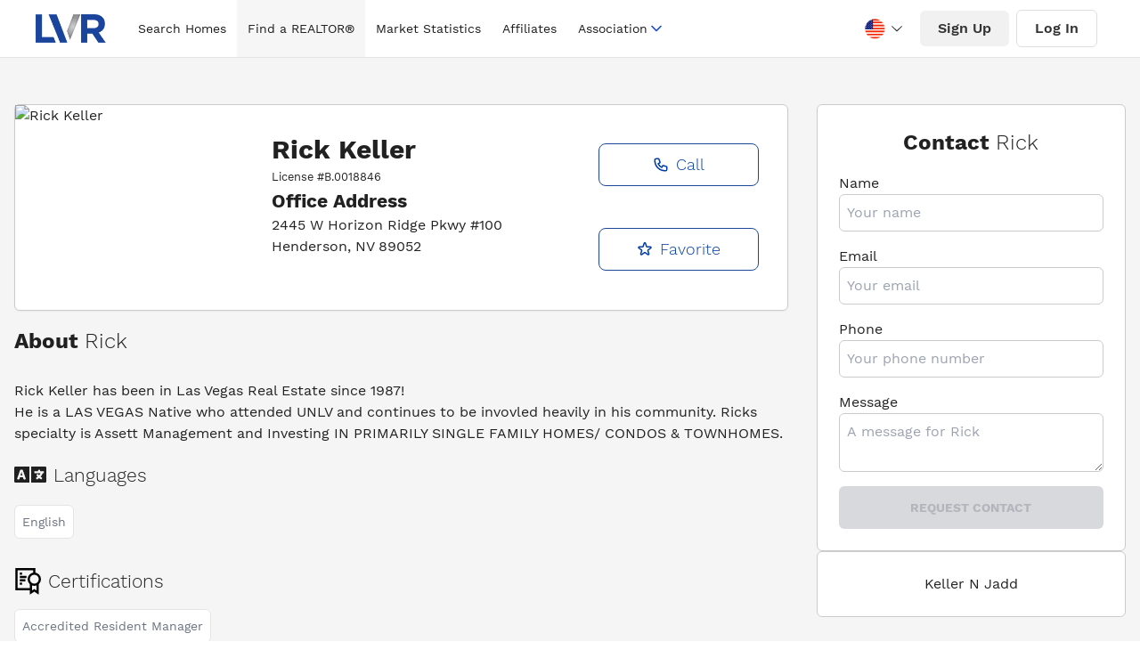

--- FILE ---
content_type: application/javascript; charset=utf-8
request_url: https://lasvegasrealtor.com/_next/static/chunks/main-app-6f94a080eaf56270.js
body_size: 31
content:
(self.webpackChunk_N_E=self.webpackChunk_N_E||[]).push([[1744],{30291:function(e,n,t){Promise.resolve().then(t.t.bind(t,826,23)),Promise.resolve().then(t.t.bind(t,27416,23)),Promise.resolve().then(t.t.bind(t,36847,23)),Promise.resolve().then(t.t.bind(t,13052,23)),Promise.resolve().then(t.t.bind(t,38462,23)),Promise.resolve().then(t.t.bind(t,1153,23))}},function(e){var n=function(n){return e(e.s=n)};e.O(0,[7059,9213],function(){return n(68245),n(30291)}),_N_E=e.O()}]);

--- FILE ---
content_type: application/javascript; charset=utf-8
request_url: https://lasvegasrealtor.com/_next/static/chunks/app/housing-market-statistics/page-93212851db067668.js
body_size: 10241
content:
(self.webpackChunk_N_E=self.webpackChunk_N_E||[]).push([[6071],{98594:function(e,t,a){Promise.resolve().then(a.bind(a,29802))},29802:function(e,t,a){"use strict";a.r(t),a.d(t,{default:function(){return eb}});var r,n,l,i,s,o,c,d,u,g,m,f,x=a(78094),h=a(14649),p=a(98096),_=a(61905),v=a(87675),b=a(94179);let j=null!=(f=h.useId)?f:function(){let e=(0,v.H)(),[t,a]=h.useState(e?()=>b.O.nextId():null);return(0,_.e)(()=>{null===t&&a(b.O.nextId())},[t]),null!=t?""+t:void 0};var N=a(4454),y=((r=y||{}).Space=" ",r.Enter="Enter",r.Escape="Escape",r.Backspace="Backspace",r.Delete="Delete",r.ArrowLeft="ArrowLeft",r.ArrowUp="ArrowUp",r.ArrowRight="ArrowRight",r.ArrowDown="ArrowDown",r.Home="Home",r.End="End",r.PageUp="PageUp",r.PageDown="PageDown",r.Tab="Tab",r);let w=["[contentEditable=true]","[tabindex]","a[href]","area[href]","button:not([disabled])","iframe","input:not([disabled])","select:not([disabled])","textarea:not([disabled])"].map(e=>`${e}:not([tabindex='-1'])`).join(",");var P=((n=P||{})[n.First=1]="First",n[n.Previous=2]="Previous",n[n.Next=4]="Next",n[n.Last=8]="Last",n[n.WrapAround=16]="WrapAround",n[n.NoScroll=32]="NoScroll",n),F=((l=F||{})[l.Error=0]="Error",l[l.Overflow=1]="Overflow",l[l.Success=2]="Success",l[l.Underflow=3]="Underflow",l),S=((i=S||{})[i.Previous=-1]="Previous",i[i.Next=1]="Next",i),E=((s=E||{})[s.Strict=0]="Strict",s[s.Loose=1]="Loose",s),L=((o=L||{})[o.Keyboard=0]="Keyboard",o[o.Mouse=1]="Mouse",o);function T(e,t=e=>e){return e.slice().sort((e,a)=>{let r=t(e),n=t(a);if(null===r||null===n)return 0;let l=r.compareDocumentPosition(n);return l&Node.DOCUMENT_POSITION_FOLLOWING?-1:l&Node.DOCUMENT_POSITION_PRECEDING?1:0})}function C(e,t,{sorted:a=!0,relativeTo:r=null,skipElements:n=[]}={}){var l,i,s;let o=Array.isArray(e)?e.length>0?e[0].ownerDocument:document:e.ownerDocument,c=Array.isArray(e)?a?T(e):e:function(e=document.body){return null==e?[]:Array.from(e.querySelectorAll(w)).sort((e,t)=>Math.sign((e.tabIndex||Number.MAX_SAFE_INTEGER)-(t.tabIndex||Number.MAX_SAFE_INTEGER)))}(e);n.length>0&&c.length>1&&(c=c.filter(e=>!n.includes(e))),r=null!=r?r:o.activeElement;let d=(()=>{if(5&t)return 1;if(10&t)return -1;throw Error("Missing Focus.First, Focus.Previous, Focus.Next or Focus.Last")})(),u=(()=>{if(1&t)return 0;if(2&t)return Math.max(0,c.indexOf(r))-1;if(4&t)return Math.max(0,c.indexOf(r))+1;if(8&t)return c.length-1;throw Error("Missing Focus.First, Focus.Previous, Focus.Next or Focus.Last")})(),g=32&t?{preventScroll:!0}:{},m=0,f=c.length,x;do{if(m>=f||m+f<=0)return 0;let e=u+m;if(16&t)e=(e+f)%f;else{if(e<0)return 3;if(e>=f)return 1}null==(x=c[e])||x.focus(g),m+=d}while(x!==o.activeElement);return 6&t&&null!=(s=null==(i=null==(l=x)?void 0:l.matches)?void 0:i.call(l,"textarea,input"))&&s&&x.select(),2}"undefined"!=typeof window&&"undefined"!=typeof document&&(document.addEventListener("keydown",e=>{e.metaKey||e.altKey||e.ctrlKey||(document.documentElement.dataset.headlessuiFocusVisible="")},!0),document.addEventListener("click",e=>{1===e.detail?delete document.documentElement.dataset.headlessuiFocusVisible:0===e.detail&&(document.documentElement.dataset.headlessuiFocusVisible="")},!0));var A=a(20575);function M(e){var t;if(e.type)return e.type;let a=null!=(t=e.as)?t:"button";if("string"==typeof a&&"button"===a.toLowerCase())return"button"}var k=a(42714),I=a(493),O=((c=O||{})[c.None=1]="None",c[c.Focusable=2]="Focusable",c[c.Hidden=4]="Hidden",c);let K=(0,p.yV)(function(e,t){let{features:a=1,...r}=e,n={ref:t,"aria-hidden":(2&a)==2||void 0,style:{position:"fixed",top:1,left:1,width:1,height:0,padding:0,margin:-1,overflow:"hidden",clip:"rect(0, 0, 0, 0)",whiteSpace:"nowrap",borderWidth:"0",...(4&a)==4&&(2&a)!=2&&{display:"none"}}};return(0,p.sY)({ourProps:n,theirProps:r,slot:{},defaultTag:"div",name:"Hidden"})});function q({onFocus:e}){let[t,a]=(0,h.useState)(!0),r=(0,I.t)();return t?h.createElement(K,{as:"button",type:"button",features:O.Focusable,onFocus:t=>{t.preventDefault();let n,l=50;n=requestAnimationFrame(function t(){if(l--<=0){n&&cancelAnimationFrame(n);return}if(e()){if(cancelAnimationFrame(n),!r.current)return;a(!1);return}n=requestAnimationFrame(t)})}}):null}var R=a(474),$=a(82809);let D=h.createContext(null);function Y({children:e}){let t=h.useRef({groups:new Map,get(e,t){var a;let r=this.groups.get(e);r||(r=new Map,this.groups.set(e,r));let n=null!=(a=r.get(t))?a:0;return r.set(t,n+1),[Array.from(r.keys()).indexOf(t),function(){let e=r.get(t);e>1?r.set(t,e-1):r.delete(t)}]}});return h.createElement(D.Provider,{value:t},e)}function V(e){let t=h.useContext(D);if(!t)throw Error("You must wrap your component in a <StableCollection>");let a=function(){var e,t,a;let r=null!=(a=null==(t=null==(e=h.__SECRET_INTERNALS_DO_NOT_USE_OR_YOU_WILL_BE_FIRED)?void 0:e.ReactCurrentOwner)?void 0:t.current)?a:null;if(!r)return Symbol();let n=[],l=r;for(;l;)n.push(l.index),l=l.return;return"$."+n.join(".")}(),[r,n]=t.current.get(e,a);return h.useEffect(()=>n,[]),r}var H=((d=H||{})[d.Forwards=0]="Forwards",d[d.Backwards=1]="Backwards",d),X=((u=X||{})[u.Less=-1]="Less",u[u.Equal=0]="Equal",u[u.Greater=1]="Greater",u),J=((g=J||{})[g.SetSelectedIndex=0]="SetSelectedIndex",g[g.RegisterTab=1]="RegisterTab",g[g.UnregisterTab=2]="UnregisterTab",g[g.RegisterPanel=3]="RegisterPanel",g[g.UnregisterPanel=4]="UnregisterPanel",g);let W={0(e,t){var a;let r=T(e.tabs,e=>e.current),n=T(e.panels,e=>e.current),l=r.filter(e=>{var t;return!(null!=(t=e.current)&&t.hasAttribute("disabled"))}),i={...e,tabs:r,panels:n};if(t.index<0||t.index>r.length-1){let a=(0,N.E)(Math.sign(t.index-e.selectedIndex),{[-1]:()=>1,0:()=>(0,N.E)(Math.sign(t.index),{[-1]:()=>0,0:()=>0,1:()=>1}),1:()=>0});if(0===l.length)return i;let n=(0,N.E)(a,{0:()=>r.indexOf(l[0]),1:()=>r.indexOf(l[l.length-1])});return{...i,selectedIndex:-1===n?e.selectedIndex:n}}let s=r.slice(0,t.index),o=[...r.slice(t.index),...s].find(e=>l.includes(e));if(!o)return i;let c=null!=(a=r.indexOf(o))?a:e.selectedIndex;return -1===c&&(c=e.selectedIndex),{...i,selectedIndex:c}},1(e,t){var a;if(e.tabs.includes(t.tab))return e;let r=e.tabs[e.selectedIndex],n=T([...e.tabs,t.tab],e=>e.current),l=null!=(a=n.indexOf(r))?a:e.selectedIndex;return -1===l&&(l=e.selectedIndex),{...e,tabs:n,selectedIndex:l}},2:(e,t)=>({...e,tabs:e.tabs.filter(e=>e!==t.tab)}),3:(e,t)=>e.panels.includes(t.panel)?e:{...e,panels:T([...e.panels,t.panel],e=>e.current)},4:(e,t)=>({...e,panels:e.panels.filter(e=>e!==t.panel)})},z=(0,h.createContext)(null);function B(e){let t=(0,h.useContext)(z);if(null===t){let t=Error(`<${e} /> is missing a parent <Tab.Group /> component.`);throw Error.captureStackTrace&&Error.captureStackTrace(t,B),t}return t}z.displayName="TabsDataContext";let U=(0,h.createContext)(null);function G(e){let t=(0,h.useContext)(U);if(null===t){let t=Error(`<${e} /> is missing a parent <Tab.Group /> component.`);throw Error.captureStackTrace&&Error.captureStackTrace(t,G),t}return t}function Z(e,t){return(0,N.E)(t.type,W,e,t)}U.displayName="TabsActionsContext";let Q=h.Fragment,ee=p.AN.RenderStrategy|p.AN.Static,et=Object.assign((0,p.yV)(function(e,t){var a,r;let n=j(),{id:l=`headlessui-tabs-tab-${n}`,...i}=e,{orientation:s,activation:o,selectedIndex:c,tabs:d,panels:u}=B("Tab"),g=G("Tab"),m=B("Tab"),f=(0,h.useRef)(null),x=(0,A.T)(f,t);(0,_.e)(()=>g.registerTab(f),[g,f]);let v=V("tabs"),w=d.indexOf(f);-1===w&&(w=v);let S=w===c,E=(0,R.z)(e=>{var t;let a=e();if(a===F.Success&&"auto"===o){let e=null==(t=b.O.isServer?null:f instanceof Node?f.ownerDocument:null!=f&&f.hasOwnProperty("current")&&f.current instanceof Node?f.current.ownerDocument:document)?void 0:t.activeElement,a=m.tabs.findIndex(t=>t.current===e);-1!==a&&g.change(a)}return a}),L=(0,R.z)(e=>{let t=d.map(e=>e.current).filter(Boolean);if(e.key===y.Space||e.key===y.Enter){e.preventDefault(),e.stopPropagation(),g.change(w);return}switch(e.key){case y.Home:case y.PageUp:return e.preventDefault(),e.stopPropagation(),E(()=>C(t,P.First));case y.End:case y.PageDown:return e.preventDefault(),e.stopPropagation(),E(()=>C(t,P.Last))}if(E(()=>(0,N.E)(s,{vertical:()=>e.key===y.ArrowUp?C(t,P.Previous|P.WrapAround):e.key===y.ArrowDown?C(t,P.Next|P.WrapAround):F.Error,horizontal:()=>e.key===y.ArrowLeft?C(t,P.Previous|P.WrapAround):e.key===y.ArrowRight?C(t,P.Next|P.WrapAround):F.Error}))===F.Success)return e.preventDefault()}),T=(0,h.useRef)(!1),k=(0,R.z)(()=>{var e;T.current||(T.current=!0,null==(e=f.current)||e.focus({preventScroll:!0}),g.change(w),(0,$.Y)(()=>{T.current=!1}))}),I=(0,R.z)(e=>{e.preventDefault()}),O=(0,h.useMemo)(()=>({selected:S}),[S]),K={ref:x,onKeyDown:L,onMouseDown:I,onClick:k,id:l,role:"tab",type:function(e,t){let[a,r]=(0,h.useState)(()=>M(e));return(0,_.e)(()=>{r(M(e))},[e.type,e.as]),(0,_.e)(()=>{a||t.current&&t.current instanceof HTMLButtonElement&&!t.current.hasAttribute("type")&&r("button")},[a,t]),a}(e,f),"aria-controls":null==(r=null==(a=u[w])?void 0:a.current)?void 0:r.id,"aria-selected":S,tabIndex:S?0:-1};return(0,p.sY)({ourProps:K,theirProps:i,slot:O,defaultTag:"button",name:"Tabs.Tab"})}),{Group:(0,p.yV)(function(e,t){let{defaultIndex:a=0,vertical:r=!1,manual:n=!1,onChange:l,selectedIndex:i=null,...s}=e,o=r?"vertical":"horizontal",c=n?"manual":"auto",d=null!==i,u=(0,A.T)(t),[g,m]=(0,h.useReducer)(Z,{selectedIndex:null!=i?i:a,tabs:[],panels:[]}),f=(0,h.useMemo)(()=>({selectedIndex:g.selectedIndex}),[g.selectedIndex]),x=(0,k.E)(l||(()=>{})),v=(0,k.E)(g.tabs),b=(0,h.useMemo)(()=>({orientation:o,activation:c,...g}),[o,c,g]),j=(0,R.z)(e=>(m({type:1,tab:e}),()=>m({type:2,tab:e}))),N=(0,R.z)(e=>(m({type:3,panel:e}),()=>m({type:4,panel:e}))),y=(0,R.z)(e=>{w.current!==e&&x.current(e),d||m({type:0,index:e})}),w=(0,k.E)(d?e.selectedIndex:g.selectedIndex),P=(0,h.useMemo)(()=>({registerTab:j,registerPanel:N,change:y}),[]);return(0,_.e)(()=>{m({type:0,index:null!=i?i:a})},[i]),(0,_.e)(()=>{if(void 0===w.current||g.tabs.length<=0)return;let e=T(g.tabs,e=>e.current);e.some((e,t)=>g.tabs[t]!==e)&&y(e.indexOf(g.tabs[w.current]))}),h.createElement(Y,null,h.createElement(U.Provider,{value:P},h.createElement(z.Provider,{value:b},b.tabs.length<=0&&h.createElement(q,{onFocus:()=>{var e,t;for(let a of v.current)if((null==(e=a.current)?void 0:e.tabIndex)===0)return null==(t=a.current)||t.focus(),!0;return!1}}),(0,p.sY)({ourProps:{ref:u},theirProps:s,slot:f,defaultTag:Q,name:"Tabs"}))))}),List:(0,p.yV)(function(e,t){let{orientation:a,selectedIndex:r}=B("Tab.List"),n=(0,A.T)(t);return(0,p.sY)({ourProps:{ref:n,role:"tablist","aria-orientation":a},theirProps:e,slot:{selectedIndex:r},defaultTag:"div",name:"Tabs.List"})}),Panels:(0,p.yV)(function(e,t){let{selectedIndex:a}=B("Tab.Panels"),r=(0,A.T)(t),n=(0,h.useMemo)(()=>({selectedIndex:a}),[a]);return(0,p.sY)({ourProps:{ref:r},theirProps:e,slot:n,defaultTag:"div",name:"Tabs.Panels"})}),Panel:(0,p.yV)(function(e,t){var a,r,n,l;let i=j(),{id:s=`headlessui-tabs-panel-${i}`,tabIndex:o=0,...c}=e,{selectedIndex:d,tabs:u,panels:g}=B("Tab.Panel"),m=G("Tab.Panel"),f=(0,h.useRef)(null),x=(0,A.T)(f,t);(0,_.e)(()=>m.registerPanel(f),[m,f]);let v=V("panels"),b=g.indexOf(f);-1===b&&(b=v);let N=b===d,y=(0,h.useMemo)(()=>({selected:N}),[N]),w={ref:x,id:s,role:"tabpanel","aria-labelledby":null==(r=null==(a=u[b])?void 0:a.current)?void 0:r.id,tabIndex:N?o:-1};return N||null!=(n=c.unmount)&&!n||null!=(l=c.static)&&l?(0,p.sY)({ourProps:w,theirProps:c,slot:y,defaultTag:"div",features:ee,visible:N,name:"Tabs.Panel"}):h.createElement(K,{as:"span",...w})})});var ea=a(58603);async function er(){return await (0,ea.i3)("read").fetch('*[_type == "market_stats" && !(_id in path("drafts.**"))] | order(date desc) [0]')}var en=a(11218),el=a(17445),ei=a(47023);let es=(e,t)=>{let[a,r]=(0,h.useState)(!1),[n,l]=(0,h.useState)(!1),[i,s]=(0,h.useState)([]),o=ei.ou.fromISO(e).minus({years:1}).toFormat("yyyy-MM");return(0,h.useEffect)(()=>{let e=async()=>{try{let e=await (0,ea.i3)("read").fetch('*[_type == "market_stats" && !(_id in path("drafts.**")) && date > \''.concat(o,'\'] | order(date asc) {\n            title,\n            date,\n            "median": sfr_').concat(t,'_median_price,\n            "active": sfr_').concat("active"===t?"active_number_available":"".concat(t,"_number "),', // active_number_available is the only field that has a different name noticed too late\n            "average": sfr_').concat(t,'_average_price,\n            "no_offer": sfr_').concat(t,'_number_no_offer,\n            "con_active": con_').concat("active"===t?"active_number_available":"".concat(t,"_number "),', // active_number_available is the only field that has a different name noticed too late\n            "con_average": con_').concat(t,'_average_price,\n            "con_median": con_').concat(t,'_median_price,\n            "con_no_offer": con_').concat(t,'_number_no_offer,\n            "sfr_sold_total": sfr_').concat(t,'_total_value,\n            "con_sold_total": con_').concat(t,"_total_value\n          }"));e&&s(e)}catch(e){l(!0),r(!1)}finally{r(!1)}};r(!0),e()},[]),{marketStats:i,hasError:n,isLoadingCount:a}};var eo=a(48834);function ec(e){let{value:t,title:a,percentage_change:r}=e;return(0,x.jsx)("div",{className:"stats w-full bg-white shadow",children:(0,x.jsxs)("div",{className:"stat",children:[(0,x.jsx)("div",{className:"stat-title text-gray-800",children:a}),(0,x.jsx)("div",{className:"stat-value text-primary",children:t}),(0,x.jsx)("div",{className:"stat-desc text-gray-900",children:el.wVM([[el.fS0(0),el.Bxt((0,x.jsxs)("span",{className:"mt-3 flex items-center text-xl font-medium text-gray-900",children:[(0,x.jsx)(eo.LfR,{className:"inline-block h-6 w-6 text-gray-900"}),r,"%"]}))],[el.gt(el.__,0),el.Bxt((0,x.jsxs)("span",{className:"mt-3 flex items-center text-xl font-medium text-green-500",children:[(0,x.jsx)(eo.bRi,{className:"inline-block h-6 w-6 "})," ",r,"%"]}))],[el.lt(el.__,0),el.Bxt((0,x.jsxs)("span",{className:"mt-3 flex items-center text-xl font-medium text-red-500",children:[(0,x.jsx)(eo.j9X,{className:"inline-block h-6 w-6"})," ",r,"%"]}))]])(r)})]})})}var ed=a(10584);let eu="label";function eg(e,t){"function"==typeof e?e(t):e&&(e.current=t)}function em(e,t){let a=arguments.length>2&&void 0!==arguments[2]?arguments[2]:eu,r=[];e.datasets=t.map(t=>{let n=e.datasets.find(e=>e[a]===t[a]);return!n||!t.data||r.includes(n)?{...t}:(r.push(n),Object.assign(n,t),n)})}let ef=(0,h.forwardRef)(function(e,t){let{height:a=150,width:r=300,redraw:n=!1,datasetIdKey:l,type:i,data:s,options:o,plugins:c=[],fallbackContent:d,updateMode:u,...g}=e,m=(0,h.useRef)(null),f=(0,h.useRef)(),x=()=>{m.current&&(f.current=new ed.kL(m.current,{type:i,data:function(e){var t;let a=arguments.length>1&&void 0!==arguments[1]?arguments[1]:eu,r={labels:[],datasets:[]};return t=e.labels,r.labels=t,em(r,e.datasets,a),r}(s,l),options:o&&{...o},plugins:c}),eg(t,f.current))},p=()=>{eg(t,null),f.current&&(f.current.destroy(),f.current=null)};return(0,h.useEffect)(()=>{!n&&f.current&&o&&Object.assign(f.current.options,o)},[n,o]),(0,h.useEffect)(()=>{if(!n&&f.current){var e,t;e=f.current.config.data,t=s.labels,e.labels=t}},[n,s.labels]),(0,h.useEffect)(()=>{!n&&f.current&&s.datasets&&em(f.current.config.data,s.datasets,l)},[n,s.datasets]),(0,h.useEffect)(()=>{f.current&&(n?(p(),setTimeout(x)):f.current.update(u))},[n,o,s.labels,s.datasets,u]),(0,h.useEffect)(()=>{f.current&&(p(),setTimeout(x))},[i]),(0,h.useEffect)(()=>(x(),()=>p()),[]),h.createElement("canvas",Object.assign({ref:m,role:"img",height:a,width:r},g),d)}),ex=(m=ed.ST,ed.kL.register(m),(0,h.forwardRef)((e,t)=>h.createElement(ef,Object.assign({},e,{ref:t,type:"line"}))));function eh(e){let{labels:t,title:a,data:r,type:n}=e;return(0,x.jsx)(ex,{datasetIdKey:"id",data:{labels:t,datasets:[{label:a,data:el.jge(n,r),borderColor:"#1d4ed8",backgroundColor:"#1d4ed8",fill:!1,tension:.25}]},options:{responsive:!0,interaction:{intersect:!1,mode:"index"},plugins:{title:{display:!0,align:"start",text:a,color:"#1E40AF",font:{size:20}},legend:{display:!1}}}})}function ep(e){let{sfr_available:t,sfr_no_offer:a,sfr_median:r,sfr_average:n,con_available:l,con_no_offer:i,con_median:s,con_average:o,date:c}=e,{marketStats:d}=es(c,"active"),u=el.jge("title",d);return(0,x.jsx)(x.Fragment,{children:(0,x.jsxs)(et.Panel,{className:"py-3",children:[(0,x.jsxs)("div",{className:"grid gap-4 lg:grid-cols-2",children:[(0,x.jsxs)("div",{children:[(0,x.jsx)(et,{disabled:!0,className:"w-full rounded-tl-lg rounded-tr-lg bg-gray-900 py-2 text-2xl text-white",children:"SINGLE FAMILY HOMES"}),(0,x.jsxs)("div",{className:"mt-6 grid gap-8 lg:grid-cols-2",children:[(0,x.jsx)(ec,{title:"# Available Listed",value:null==t?void 0:t.toLocaleString(),percentage_change:el.qCK(Number,e=>e.toFixed(2),el.JpY(100),el.csF(el.__,el.jge("active",el.tPi(-2,-1,d))),el.qCK(el.$XF(t),el.jge("active"),el.tPi(-2,-1)))(d)}),(0,x.jsx)(ec,{title:"Median Price",value:"$".concat(null==r?void 0:r.toLocaleString()),percentage_change:el.qCK(Number,e=>e.toFixed(2),el.JpY(100),el.csF(el.__,el.jge("median",el.tPi(-2,-1,d))),el.qCK(el.$XF(r),el.jge("median"),el.tPi(-2,-1)))(d)}),(0,x.jsx)(ec,{title:"Average Price",value:"$".concat(null==n?void 0:n.toLocaleString()),percentage_change:el.qCK(Number,e=>e.toFixed(2),el.JpY(100),el.csF(el.__,el.jge("average",el.tPi(-2,-1,d))),el.qCK(el.$XF(n),el.jge("average"),el.tPi(-2,-1)))(d)}),(0,x.jsx)(ec,{title:"# Without Offers",value:"".concat(null==a?void 0:a.toLocaleString()),percentage_change:el.qCK(Number,e=>e.toFixed(2),el.JpY(100),el.csF(el.__,el.jge("no_offer",el.tPi(-2,-1,d))),el.qCK(el.$XF(a),el.jge("no_offer"),el.tPi(-2,-1)))(d)})]})]}),(0,x.jsxs)("div",{children:[(0,x.jsx)(et,{disabled:!0,className:"w-full rounded-tl-lg rounded-tr-lg bg-gray-900 py-2 text-2xl text-white",children:"CONDO/TOWN HOMES"}),(0,x.jsxs)("div",{className:"mt-6 grid gap-8 lg:grid-cols-2",children:[(0,x.jsx)(ec,{title:"# Available Listed",value:"".concat(null==l?void 0:l.toLocaleString()),percentage_change:el.qCK(Number,e=>e.toFixed(2),el.JpY(100),el.csF(el.__,el.jge("con_active",el.tPi(-2,-1,d))),el.qCK(el.$XF(l),el.jge("con_active"),el.tPi(-2,-1)))(d)}),(0,x.jsx)(ec,{title:"Median Price",value:"$".concat(null==s?void 0:s.toLocaleString()),percentage_change:el.qCK(Number,e=>e.toFixed(2),el.JpY(100),el.csF(el.__,el.jge("con_median",el.tPi(-2,-1,d))),el.qCK(el.$XF(s),el.jge("con_median"),el.tPi(-2,-1)))(d)}),(0,x.jsx)(ec,{title:"Average Price",value:"$".concat(null==o?void 0:o.toLocaleString()),percentage_change:el.qCK(Number,e=>e.toFixed(2),el.JpY(100),el.csF(el.__,el.jge("con_average",el.tPi(-2,-1,d))),el.qCK(el.$XF(o),el.jge("con_average"),el.tPi(-2,-1)))(d)}),(0,x.jsx)(ec,{title:"# Without Offers",value:"".concat(null==i?void 0:i.toLocaleString()),percentage_change:el.qCK(Number,e=>e.toFixed(2),el.JpY(100),el.csF(el.__,el.jge("con_no_offer",el.tPi(-2,-1,d))),el.qCK(el.$XF(i),el.jge("con_no_offer"),el.tPi(-2,-1)))(d)})]})]})]}),(0,x.jsx)("div",{className:"my-8",children:(0,x.jsx)(eh,{data:d,labels:u,title:"Single Family Homes Median Price, TTM",type:"median"})}),(0,x.jsx)("div",{className:"my-8",children:(0,x.jsx)(eh,{data:d,labels:u,title:"Single Family Homes Availability, TTM",type:"active"})})]},"tab-active")})}function e_(e){let{date:t,sfr_new:a,sfr_median:r,sfr_average:n,con_new:l,con_median:i,con_average:s}=e,{marketStats:o}=es(t,"new"),c=el.jge("title",o);return(0,x.jsxs)(et.Panel,{className:"py-3",children:[(0,x.jsxs)("div",{className:"grid gap-4 lg:grid-cols-2",children:[(0,x.jsxs)("div",{children:[(0,x.jsx)(et,{disabled:!0,className:"w-full rounded-tl-lg rounded-tr-lg bg-gray-900 py-2 text-2xl text-white",children:"SINGLE FAMILY HOMES"}),(0,x.jsxs)("div",{className:"mt-6 grid gap-8 lg:grid-cols-2",children:[a?(0,x.jsx)(ec,{title:"# Available Listed",value:null==a?void 0:a.toLocaleString(),percentage_change:el.qCK(Number,e=>e.toFixed(2),el.JpY(100),el.csF(el.__,el.jge("active",el.tPi(-2,-1,o))),el.qCK(el.$XF(a),el.jge("active"),el.tPi(-2,-1)))(o)}):null,(0,x.jsx)(ec,{title:"Median Price",value:"$".concat(null==r?void 0:r.toLocaleString()),percentage_change:el.qCK(Number,e=>e.toFixed(2),el.JpY(100),el.csF(el.__,el.jge("median",el.tPi(-2,-1,o))),el.qCK(el.$XF(r),el.jge("median"),el.tPi(-2,-1)))(o)}),(0,x.jsx)(ec,{title:"Average Price",value:"$".concat(null==n?void 0:n.toLocaleString()),percentage_change:el.qCK(Number,e=>e.toFixed(2),el.JpY(100),el.csF(el.__,el.jge("average",el.tPi(-2,-1,o))),el.qCK(el.$XF(n),el.jge("average"),el.tPi(-2,-1)))(o)})]})]}),(0,x.jsxs)("div",{children:[(0,x.jsx)(et,{disabled:!0,className:"w-full rounded-tl-lg rounded-tr-lg bg-gray-900 py-2 text-2xl text-white",children:"CONDO/TOWN HOMES"}),(0,x.jsxs)("div",{className:"mt-6 grid gap-8 lg:grid-cols-2",children:[(0,x.jsx)(ec,{title:"# Available Listed",value:"".concat(null==l?void 0:l.toLocaleString()),percentage_change:el.qCK(Number,e=>e.toFixed(2),el.JpY(100),el.csF(el.__,el.jge("con_active",el.tPi(-2,-1,o))),el.qCK(el.$XF(l),el.jge("con_active"),el.tPi(-2,-1)))(o)}),(0,x.jsx)(ec,{title:"Median Price",value:"$".concat(null==i?void 0:i.toLocaleString()),percentage_change:el.qCK(Number,e=>e.toFixed(2),el.JpY(100),el.csF(el.__,el.jge("con_median",el.tPi(-2,-1,o))),el.qCK(el.$XF(i),el.jge("con_median"),el.tPi(-2,-1)))(o)}),(0,x.jsx)(ec,{title:"Average Price",value:"$".concat(null==s?void 0:s.toLocaleString()),percentage_change:el.qCK(Number,e=>e.toFixed(2),el.JpY(100),el.csF(el.__,el.jge("con_average",el.tPi(-2,-1,o))),el.qCK(el.$XF(s),el.jge("con_average"),el.tPi(-2,-1)))(o)})]})]})]}),(0,x.jsx)("div",{className:"my-8",children:(0,x.jsx)(eh,{data:o,labels:c,title:"Single Family Homes Median Price, TTM",type:"median"})}),(0,x.jsx)("div",{className:"my-8",children:(0,x.jsx)(eh,{data:o,labels:c,title:"Single Family Homes Availability, TTM",type:"active"})})]},"tab-new")}function ev(e){let{date:t,sfr_sold_average:a,sfr_sold_median:r,sfr_sold_new:n,sfr_sold_total:l,con_sold_average:i,con_sold_median:s,con_sold_new:o,con_sold_total:c}=e,{marketStats:d}=es(t,"sold"),u=el.jge("title",d);return(0,x.jsxs)(et.Panel,{className:"py-3",children:[(0,x.jsxs)("div",{className:"grid gap-4 lg:grid-cols-2",children:[(0,x.jsxs)("div",{children:[(0,x.jsx)(et,{disabled:!0,className:"w-full rounded-tl-lg rounded-tr-lg bg-gray-900 py-2 text-2xl text-white",children:"SINGLE FAMILY HOMES"}),(0,x.jsxs)("div",{className:"mt-6 grid gap-8 lg:grid-cols-2",children:[(0,x.jsx)(ec,{title:"# Sold",value:null==n?void 0:n.toLocaleString(),percentage_change:el.qCK(Number,e=>e.toFixed(2),el.JpY(100),el.csF(el.__,el.jge("active",el.tPi(-2,-1,d))),el.qCK(el.$XF(n),el.jge("active"),el.tPi(-2,-1)))(d)}),(0,x.jsx)(ec,{title:"Median Price",value:"$".concat(null==r?void 0:r.toLocaleString()),percentage_change:el.qCK(Number,e=>e.toFixed(2),el.JpY(100),el.csF(el.__,el.jge("median",el.tPi(-2,-1,d))),el.qCK(el.$XF(r),el.jge("median"),el.tPi(-2,-1)))(d)}),(0,x.jsx)(ec,{title:"Average Price",value:"$".concat(null==a?void 0:a.toLocaleString()),percentage_change:el.qCK(Number,e=>e.toFixed(2),el.JpY(100),el.csF(el.__,el.jge("average",el.tPi(-2,-1,d))),el.qCK(el.$XF(a),el.jge("average"),el.tPi(-2,-1)))(d)}),(0,x.jsx)(ec,{title:"Total Market Value",value:"$".concat(null==l?void 0:l.toLocaleString()),percentage_change:el.qCK(Number,e=>e.toFixed(2),el.JpY(100),el.csF(el.__,el.jge("sfr_sold_total",el.tPi(-2,-1,d))),el.qCK(el.$XF(l),el.jge("sfr_sold_total"),el.tPi(-2,-1)))(d)})]})]}),(0,x.jsxs)("div",{children:[(0,x.jsx)(et,{disabled:!0,className:"w-full rounded-tl-lg rounded-tr-lg bg-gray-900 py-2 text-2xl text-white",children:"CONDO/TOWN HOMES"}),(0,x.jsxs)("div",{className:"mt-6 grid gap-8 lg:grid-cols-2",children:[(0,x.jsx)(ec,{title:"# Sold",value:"".concat(null==o?void 0:o.toLocaleString()),percentage_change:el.qCK(Number,e=>e.toFixed(2),el.JpY(100),el.csF(el.__,el.jge("con_active",el.tPi(-2,-1,d))),el.qCK(el.$XF(o),el.jge("con_active"),el.tPi(-2,-1)))(d)}),(0,x.jsx)(ec,{title:"Median Price",value:"$".concat(null==s?void 0:s.toLocaleString()),percentage_change:el.qCK(Number,e=>e.toFixed(2),el.JpY(100),el.csF(el.__,el.jge("con_median",el.tPi(-2,-1,d))),el.qCK(el.$XF(s),el.jge("con_median"),el.tPi(-2,-1)))(d)}),(0,x.jsx)(ec,{title:"Average Price",value:"$".concat(null==i?void 0:i.toLocaleString()),percentage_change:el.qCK(Number,e=>e.toFixed(2),el.JpY(100),el.csF(el.__,el.jge("con_average",el.tPi(-2,-1,d))),el.qCK(el.$XF(i),el.jge("con_average"),el.tPi(-2,-1)))(d)}),(0,x.jsx)(ec,{title:"Total Market Value",value:"$".concat(null==c?void 0:c.toLocaleString()),percentage_change:el.qCK(Number,e=>e.toFixed(2),el.JpY(100),el.csF(el.__,el.jge("con_sold_total",el.tPi(-2,-1,d))),el.qCK(el.$XF(c),el.jge("con_sold_total"),el.tPi(-2,-1)))(d)})]})]})]}),(0,x.jsx)("div",{className:"my-8",children:(0,x.jsx)(eh,{data:d,labels:u,title:"Single Family Homes Median Price, TTM",type:"median"})}),(0,x.jsx)("div",{className:"my-8",children:(0,x.jsx)(eh,{data:d,labels:u,title:"Single Family Homes Availability, TTM",type:"active"})})]},"tab-sold")}function eb(){let[e,t]=(0,h.useState)(null);return((0,h.useEffect)(()=>{(async()=>{let e=await er();e&&t(e)})()},[]),e)?(0,x.jsxs)(x.Fragment,{children:[(0,x.jsx)("section",{className:"page--about",children:(0,x.jsxs)("div",{className:"container mx-auto mb-12 px-4",children:[(0,x.jsx)("h1",{className:"font-light",children:"Las Vegas Housing Market Statistics"}),(0,x.jsx)("h2",{children:e.title}),(0,x.jsx)("div",{className:"stats-container",children:(0,x.jsx)("div",{className:"w-full px-2 pb-16 sm:px-0",children:(0,x.jsxs)(et.Group,{children:[(0,x.jsxs)(et.List,{className:"flex w-full space-x-1 rounded-xl bg-[#dedede] p-1",children:[(0,x.jsx)(et,{className:e=>{let{selected:t}=e;return"w-full rounded-lg py-2.5 text-sm font-medium leading-5 ring-white ring-opacity-60 ring-offset-2 ring-offset-blue-400 focus:outline-none focus:ring-2 ".concat(t?"bg-primary text-white shadow":"text-gray-800 hover:bg-gray-800/[0.5] hover:text-white")},children:"Active"},"tab-active"),(0,x.jsx)(et,{className:e=>{let{selected:t}=e;return"w-full rounded-lg py-2.5 text-sm font-medium leading-5 ring-white ring-opacity-60 ring-offset-2 ring-offset-blue-400 focus:outline-none focus:ring-2 ".concat(t?"bg-primary text-white shadow":"text-gray-800 hover:bg-gray-800/[0.5] hover:text-white")},children:"New"},"tab-new"),(0,x.jsx)(et,{className:e=>{let{selected:t}=e;return"w-full rounded-lg py-2.5 text-sm font-medium leading-5 ring-white ring-opacity-60 ring-offset-2 ring-offset-blue-400 focus:outline-none focus:ring-2 ".concat(t?"bg-primary text-white shadow":"text-gray-800 hover:bg-gray-800/[0.5] hover:text-white")},children:"Sold"},"tab-sold")]}),(0,x.jsxs)(et.Panels,{className:"mt-2",children:[(0,x.jsx)(ep,{date:e.date,sfr_available:e.sfr_active_number_available,sfr_no_offer:e.sfr_active_number_no_offer,sfr_median:e.sfr_active_median_price,sfr_average:e.sfr_active_average_price,con_available:e.con_active_number_available,con_no_offer:e.con_active_number_no_offer,con_median:e.con_active_median_price,con_average:e.con_active_average_price}),(0,x.jsx)(e_,{date:e.date,sfr_new:e.sfr_new_number,sfr_median:e.sfr_new_median_price,sfr_average:e.sfr_new_average_price,con_new:e.con_new_number,con_median:e.con_new_median_price,con_average:e.con_new_average_price}),(0,x.jsx)(ev,{date:e.date,sfr_sold_new:e.sfr_sold_number,sfr_sold_median:e.sfr_sold_median_price,sfr_sold_average:e.sfr_sold_average_price,sfr_sold_total:e.sfr_sold_total_value,con_sold_new:e.con_sold_number,con_sold_median:e.con_sold_median_price,con_sold_average:e.con_sold_average_price,con_sold_total:e.con_sold_total_value})]})]})})}),(0,x.jsxs)("section",{children:[(0,x.jsx)("p",{children:"SOURCE: Las Vegas REALTORS\xae"}),(0,x.jsx)("p",{children:"For media inquiries, please call George McCabe, with B&P Public Relations, at (702) 325-7358."}),(0,x.jsx)("small",{children:"DISCLAIMER: This data is based on information from Las Vegas REALTORS\xae (LVR) Multiple Listing Service (MLS). This information is deemed reliable but is not guaranteed. MLS collects, compiles and distributes information about homes listed for sale by its subscribers who are real estate agents. MLS subscription is available to all real estate agents licensed in Nevada, but is not available to the general public. Not all licensed agents subscribe to the MLS. MLS does not include all new homes available or listings from non-MLS agents, nor does it include properties for sale by owner. The territorial jurisdiction of LVR as a member of the National Association of REALTORS\xae includes Clark, Nye, Lincoln and White Pine Counties, Nevada, and such other areas as from time to time may be allocated to LVR by the Board of Directors of the National Association of REALTORS\xae."})]})]})}),(0,x.jsx)(en.Z,{})]}):(0,x.jsx)("section",{className:"page--stats",children:(0,x.jsx)("div",{className:"container mx-auto mb-12 px-4 flex items-center justify-center h-screen",children:(0,x.jsx)("h1",{children:"Loading..."})})})}ed.kL.register(ed.uw,ed.f$,ed.od,ed.jn,ed.Dx,ed.u,ed.De)},58603:function(e,t,a){"use strict";a.d(t,{i3:function(){return o}});var r=a(21111);let n={dataset:"members_prod",projectId:"y27xzvo3"};var l=a(32608);let i=(0,r.eI)({...n,useCdn:!1,token:l.env.SANITY_API_TOKEN,apiVersion:"2022-03-13"}),s=(0,r.eI)({...n,useCdn:!1,token:"skXg4ONZrRIZZQn77M2QAiWKHS1xsRWRFyy4tBqKkPlS2CyqDoziWZefkmbSZJwZwAocNl7YEoYTCT653jAzWSwl60KHT0s1yacxDDRET9ffyKsg7EQdChfquhPoeA5LZHZ4tzuceoJQoRPlIBdcu3E3bPFmwpEDMSvxx3pyXMUilWB16BjK",apiVersion:"2022-03-13"}),o=e=>"read"===e?s:i},11218:function(e,t,a){"use strict";a.d(t,{Z:function(){return d}});var r=a(78094),n=a(42412),l=a.n(n),i=a(92522),s=a.n(i),o=a(82672),c=a(57631);function d(){return(0,r.jsxs)("footer",{className:"footer",children:[(0,r.jsxs)("section",{className:"container mx-auto footer__top-row",children:[(0,r.jsxs)("div",{className:"logo-links",children:[(0,r.jsx)(s(),{src:"/img/logos/lvr-footer-white-logo.png",height:"50",width:"300",alt:"las vegas realtors logo"}),(0,r.jsxs)("p",{className:"mt-4 home-link",children:["Search for"," ",(0,r.jsx)(l(),{href:"/",className:"font--black",children:"Las Vegas Homes for Sale"})]}),(0,r.jsxs)("div",{"aria-label":"Social Media",className:"social-icons",children:[(0,r.jsx)("div",{className:"social-icon first",children:(0,r.jsx)("a",{href:"https://www.facebook.com/LVRmembers","aria-label":"Facebook",target:"_blank",rel:"noreferrer noopener",children:(0,r.jsx)(o.Am9,{size:"2rem"})})}),(0,r.jsx)("div",{className:"social-icon",children:(0,r.jsx)("a",{href:"https://twitter.com/LVRmembers","aria-label":"Twitter",target:"_blank",rel:"noreferrer noopener",children:(0,r.jsx)(o.fWC,{size:"2rem"})})}),(0,r.jsx)("div",{className:"social-icon",children:(0,r.jsx)("a",{href:"https://www.instagram.com/lvrmembers/","aria-label":"Instagram",target:"_blank",rel:"noreferrer noopener",children:(0,r.jsx)(o.Zf_,{size:"2rem"})})}),(0,r.jsx)("div",{className:"social-icon",children:(0,r.jsx)("a",{href:"https://www.youtube.com/@LVRMembers",target:"_blank",rel:"noreferrer noopener","aria-label":"YouTube",children:(0,r.jsx)(o.V2E,{size:"2rem"})})}),(0,r.jsx)("div",{className:"social-icon",children:(0,r.jsx)("a",{href:"https://www.linkedin.com/company/lvrmembers/","aria-label":"LinkedIn",target:"_blank",rel:"noreferrer noopener",children:(0,r.jsx)(o.ltd,{size:"2rem"})})})]})]}),(0,r.jsxs)("div",{className:"contact-info fl",children:[(0,r.jsx)("h2",{className:"text-2xl font-bold uppercase",children:"Contact Us"}),(0,r.jsx)("p",{className:"hours-of-op",children:(0,r.jsx)(l(),{href:"/contact","aria-label":"Hours of operation, Monday to Friday, 8am to 5pm",children:"(Monday-Friday, 8am-5pm)"})}),(0,r.jsx)("p",{children:(0,r.jsxs)(l(),{href:"/contact","aria-label":"Address, 6360 South Rainbow Blvd. Las Vegas, NV 89118",children:["6360 S. Rainbow Blvd. ",(0,r.jsx)("br",{}),"Las Vegas, NV 89118"]})}),(0,r.jsx)("p",{className:"p-phone",children:(0,r.jsx)("strong",{children:(0,r.jsx)("a",{href:"tel:7027845000","aria-label":"Phone number, (702) 784-5000",children:"(702) 784-5000"})})}),(0,r.jsxs)("ul",{className:"mt-4 footer__contact-links space-y-2",children:[(0,r.jsx)("li",{children:(0,r.jsxs)(l(),{className:"flex items-center font-bold no-underline transition-all hover:text-white/80",href:"mailto:education@lvrealtors.org","aria-label":"Email, member support at L V realtors dot org",children:[(0,r.jsx)(c._,{className:"h-4 mr-2"}),"Education"]})}),(0,r.jsx)("li",{children:(0,r.jsxs)(l(),{className:"flex items-center font-bold no-underline transition-all hover:text-white/80",href:"mailto:membership@lvrealtors.org","aria-label":"Email, member support at L V realtors dot org",children:[(0,r.jsx)(c._,{className:"h-4 mr-2"}),"Membership"]})}),(0,r.jsx)("li",{children:(0,r.jsxs)(l(),{className:"flex items-center font-bold no-underline transition-all hover:text-white/80",href:"mailto:technology@lvrealtors.org","aria-label":"Email, member support at L V realtors dot org",children:[(0,r.jsx)(c._,{className:"h-4 mr-2"}),"Technology"]})})]})]}),(0,r.jsxs)("div",{className:"fl quick-links",children:[(0,r.jsx)("h2",{className:"text-2xl font-bold",children:"Quick Links"}),(0,r.jsxs)("ul",{children:[(0,r.jsx)("li",{className:"text-xl",children:(0,r.jsx)(l(),{href:"/homes",children:"Search for Homes"})}),(0,r.jsx)("li",{className:"text-xl",children:(0,r.jsxs)(l(),{href:"/realtors",children:["Find a REALTOR",(0,r.jsx)("sup",{children:"\xae"})]})}),(0,r.jsx)("li",{className:"text-xl",children:(0,r.jsx)(l(),{href:"/housing-market-statistics",children:"Market Statistics"})}),(0,r.jsx)("li",{className:"text-xl",children:(0,r.jsx)(l(),{href:"/affiliates",children:"Affiliate Directory"})}),(0,r.jsx)("li",{className:"text-xl",children:(0,r.jsx)("a",{href:"https://members.lasvegasrealtor.com/",children:"Member Area"})})]}),(0,r.jsx)("br",{})]})]}),(0,r.jsxs)("div",{className:"container mx-auto footer__bottom-row",children:[(0,r.jsx)("div",{className:"items-center grid-flow-col",children:(0,r.jsxs)("p",{children:["\xa9 ",new Date().getFullYear()," Las Vegas REALTORS\xae"]})}),(0,r.jsxs)("div",{className:"grid-flow-col gap-4 md:place-self-center md:justify-self-end",children:[(0,r.jsx)(l(),{href:"/info/accessibility-statement",children:"Accessibility"})," -"," ",(0,r.jsx)(l(),{href:"/info/terms-and-conditions-policy",children:"Terms and Conditions"})," ","- ",(0,r.jsx)(l(),{href:"/info/privacy-policy",children:"Privacy Policy"})," -"," ",(0,r.jsx)("a",{href:"https://www.hud.gov/program_offices/fair_housing_equal_opp/fair_housing_act_overview",target:"_blank",rel:"noreferrer",children:"Fair Housing"})," ","-"," ",(0,r.jsxs)("a",{href:"https://members.lasvegasrealtor.com/pdf/DMCA-Notice.pdf",children:[" ","DMCA Notice"]})]})]})]})}},57631:function(e,t,a){"use strict";a.d(t,{_:function(){return n}});var r=a(78094);function n(e){let{color:t="currentColor",className:a="h-6 w-6"}=e;return(0,r.jsx)("svg",{xmlns:"http://www.w3.org/2000/svg",fill:"none",viewBox:"0 0 24 24",strokeWidth:2,stroke:t,className:a,children:(0,r.jsx)("path",{strokeLinecap:"round",strokeLinejoin:"round",d:"M21.75 6.75v10.5a2.25 2.25 0 01-2.25 2.25h-15a2.25 2.25 0 01-2.25-2.25V6.75m19.5 0A2.25 2.25 0 0019.5 4.5h-15a2.25 2.25 0 00-2.25 2.25m19.5 0v.243a2.25 2.25 0 01-1.07 1.916l-7.5 4.615a2.25 2.25 0 01-2.36 0L3.32 8.91a2.25 2.25 0 01-1.07-1.916V6.75"})})}a(14649)}},function(e){e.O(0,[8105,1707,2204,286,9667,7846,9483,1111,9160,7059,9213,1744],function(){return e(e.s=98594)}),_N_E=e.O()}]);

--- FILE ---
content_type: application/javascript; charset=utf-8
request_url: https://lasvegasrealtor.com/_next/static/chunks/app/contact/page-dc83a75f50d37166.js
body_size: -105
content:
(self.webpackChunk_N_E=self.webpackChunk_N_E||[]).push([[1327],{63328:function(e,n,s){Promise.resolve().then(s.t.bind(s,79667,23)),Promise.resolve().then(s.t.bind(s,50286,23))}},function(e){e.O(0,[286,9667,7059,9213,1744],function(){return e(e.s=63328)}),_N_E=e.O()}]);